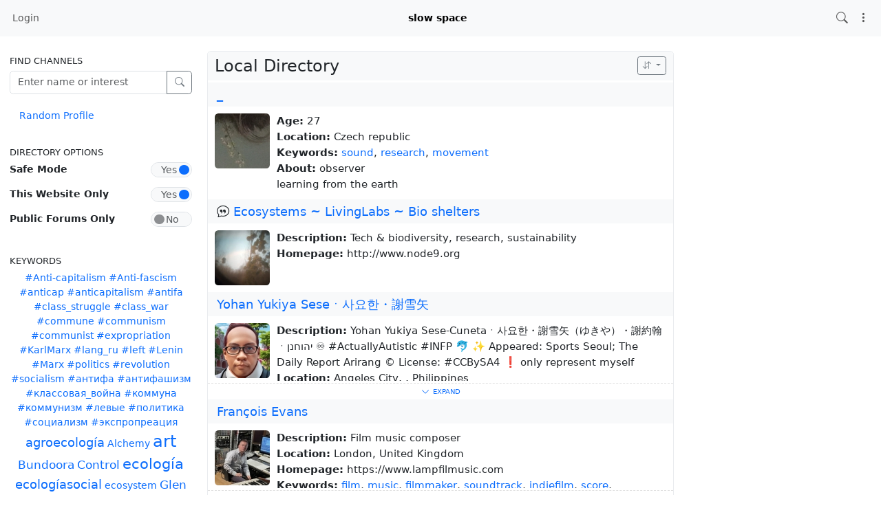

--- FILE ---
content_type: text/html; charset=utf-8
request_url: https://node9.org/directory/f=&keywords=litt%C3%A9rature
body_size: 76972
content:
<!DOCTYPE html >
<html prefix="og: http://ogp.me/ns#" data-bs-theme="light">
<head>
  <title>node9</title>
  <script>var baseurl="https://node9.org";</script>
  <meta http-equiv="Content-Type" content="text/html;charset=utf-8" />
<base href="https://node9.org/" />
<meta name="viewport" content="width=device-width, height=device-height, initial-scale=1, user-scalable=0" />

<meta name="application-name" content="hubzilla" />
<meta name="generator" content="hubzilla" />
<meta name="theme-color" content="rgb(248, 249, 250)" />

<link rel="stylesheet" href="https://node9.org/addon/b2tbtn/view/css/b2tbtn.css?v=10.2.3" type="text/css" media="screen">
<link rel="stylesheet" href="https://node9.org/library/jRange/jquery.range.css?v=10.2.3" type="text/css" media="screen">
<link rel="stylesheet" href="https://node9.org/view/css/conversation.css?v=10.2.3" type="text/css" media="screen">
<link rel="stylesheet" href="https://node9.org/view/css/widgets.css?v=10.2.3" type="text/css" media="screen">
<link rel="stylesheet" href="https://node9.org/view/css/colorbox.css?v=10.2.3" type="text/css" media="screen">
<link rel="stylesheet" href="https://node9.org/library/justifiedGallery/justifiedGallery.min.css?v=10.2.3" type="text/css" media="screen">
<link rel="stylesheet" href="https://node9.org/library/datetimepicker/jquery.datetimepicker.css?v=10.2.3" type="text/css" media="screen">
<link rel="stylesheet" href="https://node9.org/vendor/twbs/bootstrap-icons/font/bootstrap-icons.min.css?v=10.2.3" type="text/css" media="screen">
<link rel="stylesheet" href="https://node9.org/library/bootstrap-tagsinput/bootstrap-tagsinput.css?v=10.2.3" type="text/css" media="screen">
<link rel="stylesheet" href="https://node9.org/library/bootstrap-colorpicker/dist/css/bootstrap-colorpicker.min.css?v=10.2.3" type="text/css" media="screen">
<link rel="stylesheet" href="https://node9.org/addon/hsse/sceditor/minified/themes/default.min.css?v=10.2.3" type="text/css" media="screen">
<link rel="stylesheet" href="https://node9.org/addon/hsse/view/css/theme_override.css?v=10.2.3" type="text/css" media="screen">
<link rel="stylesheet" href="https://node9.org/view/css/default.css?v=10.2.3" type="text/css" media="screen">
<link rel="stylesheet" href="https://node9.org/view/css/mod_directory.css?v=10.2.3" type="text/css" media="screen">
<link rel="stylesheet" href="https://node9.org/view/theme/redbasic/php/style.css?v=10.2.3" type="text/css" media="screen">

<script>

	var aStr = {

		'delitem'     : "Delete this item?",
		'itemdel'     : "Item deleted",
		'comment'     : "Comment",
		'showmore'    : "show all",
		'showfewer'   : "show less",
		'divgrowmore' : "expand",
		'divgrowless' : "collapse",
		'pwshort'     : "Password too short",
		'pwnomatch'   : "Passwords do not match",
		'everybody'   : "everybody",
		'passphrase'  : "Secret Passphrase",
		'passhint'    : "Passphrase hint",
		'permschange' : "Notice: Permissions have changed but have not yet been submitted.",
		'closeAll'    : "close all",
		'nothingnew'  : "Nothing new here",
		'rating_desc' : "Rate This Channel (this is public)",
		'rating_val'  : "Rating",
		'rating_text' : "Describe (optional)",
		'submit'      : "Submit",
		'linkurl'     : "Please enter a link URL",
		'leavethispage' : "Unsaved changes. Are you sure you wish to leave this page?",
		'location'    : "Location",
		'lovely'      : "lovely",
		'wonderful'   : "wonderful",
		'fantastic'   : "fantastic",
		'great'       : "great",
		'nick_invld1' : "Your chosen nickname was either already taken or not valid. Please use our suggestion (",
		'nick_invld2' : ") or enter a new one.",
		'nick_valid'  : "Thank you, this nickname is valid.",
		'name_empty'  : "A channel name is required.",
		'name_ok1'    : "This is a ",
		'name_ok2'    : " channel name",
		'to_reply'    : "Back to reply",
		'pinned'      : "Pinned",
		'pin_item'    : "Pin to the top",
		'unpin_item'  : "Unpin from the top",

		'monthNames' : [ "January","February","March","April","May","June","July","August","September","October","November","December" ],
		'monthNamesShort' : [ "Jan","Feb","Mar","Apr","May","Jun","Jul","Aug","Sep","Oct","Nov","Dec" ],
		'dayNames' : ["Sunday","Monday","Tuesday","Wednesday","Thursday","Friday","Saturday"],
		'dayNamesShort' : ["Sun","Mon","Tue","Wed","Thu","Fri","Sat"],
		'today' : "today",
		'month' : "month",
		'week' : "week",
		'day' : "day",
		'allday' : "All day",

		// mod cloud
		'download_info' : "Please stand by while your download is being prepared.",

		// mod register
		'email_not_valid' : "Email address not valid",
		'email_required' : "Required"

	};

</script>


<script src="https://node9.org/view/js/jquery.js?v=10.2.3"></script>
<script src="https://node9.org/library/datetimepicker/jquery.datetimepicker.js?v=10.2.3"></script>
<script src="https://node9.org/library/justifiedGallery/jquery.justifiedGallery.min.js?v=10.2.3"></script>
<script src="https://node9.org/library/sprintf.js/dist/sprintf.min.js?v=10.2.3"></script>
<script src="https://node9.org/library/textcomplete/textcomplete.min.js?v=10.2.3"></script>
<script src="https://node9.org/view/js/autocomplete.js?v=10.2.3"></script>
<script src="https://node9.org/library/readmore.js/readmore.js?v=10.2.3"></script>
<script src="https://node9.org/library/sjcl/sjcl.js?v=10.2.3"></script>
<script src="https://node9.org/library/sodium-plus/dist/sodium-plus.min.js?v=10.2.3"></script>
<script src="https://node9.org/view/js/acl.js?v=10.2.3"></script>
<script src="https://node9.org/view/js/webtoolkit.base64.js?v=10.2.3"></script>
<script src="https://node9.org/view/js/crypto.js?v=10.2.3"></script>
<script src="https://node9.org/library/jRange/jquery.range.js?v=10.2.3"></script>
<script src="https://node9.org/library/colorbox/jquery.colorbox-min.js?v=10.2.3"></script>
<script src="https://node9.org/library/jquery.AreYouSure/jquery.are-you-sure.js?v=10.2.3"></script>
<script src="https://node9.org/library/tableofcontents/jquery.toc.js?v=10.2.3"></script>
<script src="https://node9.org/library/Sortable/Sortable.min.js?v=10.2.3"></script>
<script src="https://node9.org/vendor/twbs/bootstrap/dist/js/bootstrap.bundle.min.js?v=10.2.3"></script>
<script src="https://node9.org/library/bootbox/bootbox.min.js?v=10.2.3"></script>
<script src="https://node9.org/library/bootstrap-tagsinput/bootstrap-tagsinput.js?v=10.2.3"></script>
<script src="https://node9.org/library/bootstrap-colorpicker/dist/js/bootstrap-colorpicker.js?v=10.2.3"></script>
<script src="https://node9.org/addon/hsse/sceditor/minified/sceditor.min.js?v=10.2.3"></script>
<script src="https://node9.org/addon/hsse/sceditor/minified/icons/monocons.js?v=10.2.3"></script>
<script src="https://node9.org/addon/hsse/sceditor/minified/formats/bbcode.js?v=10.2.3"></script>
<script src="https://node9.org/view/theme/redbasic/js/redbasic.js?v=10.2.3"></script>
<script src="https://node9.org/view/js/mod_directory.js?v=10.2.3"></script>

<link rel="manifest" href="/manifest.json" />
<link rel="shortcut icon" href="https://node9.org/images/hz-32.png" />
<link rel="apple-touch-icon" href="/images/app/hz-192.png" />
<link rel="EditURI" type="application/rsd+xml" href="https://node9.org/rsd.xml" />


<script>
	var lang = 'en';
	var updateInterval = 80000;
	var sse_enabled = 0;
	var localUser = false;
	var zid = null;
	var justifiedGalleryActive = false;
		var channelId = false;	var preloadImages = 0;
	var auto_save_draft = true;
	var module = 'directory';</script>



<script>$(document).ready(function() { $("#nav-search-text").search_autocomplete('https://node9.org/acl');});</script><script type="text/javascript" src="https://node9.org/addon/openstreetmap/openstreetmap.js"></script>
<script src="https://node9.org/view/js/main.js?v=10.2.3"></script>
</head>
<body  >
		<header><div id="toast-container" class="vstack gap-3 m-3 position-fixed top-0 end-0"></div>
</header>
	<nav id="navbar-top" class="navbar navbar-expand-lg sticky-top bg-body-tertiary mb-4" >
	<div class="container-fluid flex-nowrap">
				<div class="navbar-text d-lg-none navbar-banner">slow space</div>
				<div class="navbar-toggler-right">
						<button id="expand-aside" type="button" class="d-lg-none navbar-toggler border-0">
				<i class="bi bi-arrow-right-circle generic-icons" id="expand-aside-icon"></i>
			</button>
						<button id="menu-btn" class="navbar-toggler border-0" type="button" data-bs-toggle="offcanvas" data-bs-target="#app-bin">
				<i class="bi bi-three-dots-vertical generic-icons"></i>
			</button>
		</div>
		<div class="collapse navbar-collapse justify-content-between" id="navbar-collapse-1">
			<ul class="navbar-nav">
								<li class="nav-item d-lg-flex">
										<a class="nav-link" href="#" title="Sign in" data-bs-toggle="modal" data-bs-target="#nav-login">
					Login
					</a>
									</li>
															</ul>

			<div class="navbar-text navbar-banner">slow space</div>

			<ul id="nav-right" class="navbar-nav">
				<li class="nav-item collapse clearfix" id="nav-search" data-bs-theme="light">
					<form class="form-inline" method="get" action="search" role="search">
						<input class="form-control form-control-sm mt-1 me-2" id="nav-search-text" type="text" value="" placeholder="@name, #tag, ?doc, content" name="search" title="Search site @name, !forum, #tag, ?docs, content" onclick="this.submit();" onblur="closeMenu('nav-search'); openMenu('nav-search-btn');"/>
					</form>
					<div id="nav-search-spinner" class="spinner-wrapper">
						<div class="spinner s"></div>
					</div>
				</li>
				<li class="nav-item" id="nav-search-btn">
					<a class="nav-link" href="#nav-search" title="Search site @name, !forum, #tag, ?docs, content" onclick="openMenu('nav-search'); closeMenu('nav-search-btn'); $('#nav-search-text').focus(); return false;"><i class="bi bi-search generic-icons"></i></a>
				</li>
																<li class="nav-item dropdown" id="app-menu">
					<a class="nav-link" href="#" data-bs-toggle="offcanvas" data-bs-target="#app-bin" aria-controls="app-bin"><i class="bi bi-three-dots-vertical generic-icons"></i></a>
				</li>
			</ul>
		</div>
			</div>
</nav>
<div class="offcanvas offcanvas-end" tabindex="-1" id="app-bin" aria-labelledby="app-bin-label">
	<div class="offcanvas-header">

				<div class="hstack gap-1 d-lg-none pt-1 pb-1">
						<a class="btn btn-primary btn-sm text-white" href="#" title="Sign in" data-bs-toggle="modal" data-bs-target="#nav-login">
				Login
			</a>
						
		</div>
		<div class="nav d-lg-flex w-100"></div>
				<div class="hstack gap-1">
						<button id="theme-switch" type="button" class="btn btn-outline-secondary border-0"><i id="theme-switch-icon" class="bi bi-moon"></i></button>
						<button type="button" class="btn-close text-reset" data-bs-dismiss="offcanvas" aria-label="Close"></button>
		</div>

	</div>
	<div class="offcanvas-body">
								<div class="text-uppercase text-muted nav-link">
			System Apps
		</div>
		<div class="nav nav-pills flex-column">
							<a class="nav-link active" href="https://node9.org/directory" data-papp="eyJ2ZXJzaW9uIjoiNCIsInVybCI6IiRiYXNldXJsXC9kaXJlY3RvcnksICRiYXNldXJsXC9z
ZXR0aW5nc1wvZGlyZWN0b3J5IiwibmFtZSI6IkRpcmVjdG9yeSIsInBob3RvIjoiaWNvbjpk
aWFncmFtLTMiLCJjYXRlZ29yaWVzIjoibmF2X2ZlYXR1cmVkX2FwcCwgTmV0d29ya2luZyIs
ImRlc2MiOiJNZW1iZXJzIGRpcmVjdG9yeSBvZiB0aGUgWm90IG5ldHdvcmsuIiwidHlwZSI6
InN5c3RlbSIsInBsdWdpbiI6IiIsImFjdGl2ZSI6dHJ1ZX0=
" data-icon="diagram-3" data-url="https://node9.org/directory" data-name="Directory"><i class="generic-icons-nav bi bi-diagram-3"></i>Directory</a>

							<a class="nav-link" href="https://node9.org/help" data-papp="eyJ2ZXJzaW9uIjoiNCIsInVybCI6IiRiYXNldXJsXC9oZWxwIiwibmFtZSI6IkhlbHAiLCJw
aG90byI6Imljb246cXVlc3Rpb24tbGciLCJjYXRlZ29yaWVzIjoibmF2X2ZlYXR1cmVkX2Fw
cCwgU3lzdGVtIiwiZGVzYyI6IlRoZSBIdWJ6aWxsYSBoZWxwIHBhZ2VzLiIsInR5cGUiOiJz
eXN0ZW0iLCJwbHVnaW4iOiIifQ==
" data-icon="question-lg" data-url="https://node9.org/help" data-name="Help"><i class="generic-icons-nav bi bi-question-lg"></i>Help</a>

							<a class="nav-link" href="https://node9.org/lang" data-papp="eyJ2ZXJzaW9uIjoiNCIsInVybCI6IiRiYXNldXJsXC9sYW5nIiwibmFtZSI6Ikxhbmd1YWdl
IiwicGhvdG8iOiJpY29uOnRyYW5zbGF0ZSIsImNhdGVnb3JpZXMiOiJTeXN0ZW0iLCJkZXNj
IjoiQSBzaW1wbGUgbGFuZ3VhZ2Ugc2VsZWN0b3IuIiwidHlwZSI6InN5c3RlbSIsInBsdWdp
biI6IiJ9
" data-icon="translate" data-url="https://node9.org/lang" data-name="Language"><i class="generic-icons-nav bi bi-translate"></i>Language</a>

							<a class="nav-link" href="https://node9.org/randprof" data-papp="eyJ2ZXJzaW9uIjoiNCIsInVybCI6IiRiYXNldXJsXC9yYW5kcHJvZiIsIm5hbWUiOiJSYW5k
b20gQ2hhbm5lbCIsInRhcmdldCI6InJhbmRwcm9mIiwicGhvdG8iOiJpY29uOnNodWZmbGUi
LCJjYXRlZ29yaWVzIjoiTmV0d29ya2luZyIsImRlc2MiOiJWaXNpdCBhIHJhbmRvbSBjaGFu
bmVsIGluIHRoZSBuZXR3b3JrLiIsInR5cGUiOiJzeXN0ZW0iLCJwbHVnaW4iOiIifQ==
" data-icon="shuffle" data-url="https://node9.org/randprof" data-name="Random Channel"><i class="generic-icons-nav bi bi-shuffle"></i>Random Channel</a>

							<a class="nav-link" href="https://framagit.org/hubzilla/core/issues" data-papp="eyJ2ZXJzaW9uIjoiMyIsInVybCI6Imh0dHBzOlwvXC9mcmFtYWdpdC5vcmdcL2h1YnppbGxh
XC9jb3JlXC9pc3N1ZXMiLCJuYW1lIjoiUmVwb3J0IEJ1ZyIsInBob3RvIjoiaWNvbjpidWci
LCJjYXRlZ29yaWVzIjoiU3lzdGVtIiwiZGVzYyI6IlByb3ZpZGVzIGEgbGluayB0byB0aGUg
SHViemlsbGEgYnVnIHRyYWNrZXIuIiwidHlwZSI6InN5c3RlbSIsInBsdWdpbiI6IiJ9
" data-icon="bug" data-url="https://framagit.org/hubzilla/core/issues" data-name="Report Bug"><i class="generic-icons-nav bi bi-bug"></i>Report Bug</a>

							<a class="nav-link" href="https://node9.org/search" data-papp="eyJ2ZXJzaW9uIjoiMyIsInVybCI6IiRiYXNldXJsXC9zZWFyY2giLCJuYW1lIjoiU2VhcmNo
IiwicGhvdG8iOiJpY29uOnNlYXJjaCIsImRlc2MiOiJBIHNlcGFyYXRlIHNlYXJjaCBhcHAg
dG8gbG9vayB1cCBjb250ZW50LCBjaGFubmVscywgdGFncywgZG9jdW1lbnRhdGlvbiBvciBy
ZW1vdGUgY29udGVudCBkZXBlbmRpbmcgb24gdGhlIHNlYXJjaCBzdHJpbmcgcHJlZml4LiIs
InR5cGUiOiJzeXN0ZW0iLCJwbHVnaW4iOiIifQ==
" data-icon="search" data-url="https://node9.org/search" data-name="Search"><i class="generic-icons-nav bi bi-search"></i>Search</a>

							<a class="nav-link" href="https://node9.org/donate" data-papp="eyJ1cmwiOiIkYmFzZXVybFwvZG9uYXRlIiwibmFtZSI6IlN1cHBvcnQgSHViemlsbGEiLCJw
aG90byI6IiRiYXNldXJsXC9hZGRvblwvZG9uYXRlXC9kb25hdGUucG5nIiwidHlwZSI6InN5
c3RlbSIsInBsdWdpbiI6ImRvbmF0ZSJ9
" data-icon="" data-url="https://node9.org/donate" data-name="Support Hubzilla"><img src="https://node9.org/addon/donate/donate.png" width="16" height="16" style="margin-right:9px;"/>Support Hubzilla</a>

					</div>
			</div>
</div>
	<main>
		<div class="content">
			<div class="columns">
				<aside id="region_1" class="d-none d-lg-block"><div class="aside_spacer_top_left"></div><div class="aside_spacer_left"><div id="left_aside_wrapper" class="aside_wrapper">
<div id="peoplefind-sidebar" class="widget">
	<h3>Find Channels</h3>
	<form action="directory" method="post" />
		<div class="input-group mb-3">
			<input class="form-control" type="text" name="search" title="Examples: Robert Morgenstein, Fishing" placeholder="Enter name or interest" />
			<button class="btn btn-outline-secondary" type="submit" name="submit"><i class="bi bi-search"></i></button>
		</div>
	</form>
	<ul class="nav nav-pills flex-column">
						<li class="nav-item"><a class="nav-link" href="randprof" >Random Profile</a></li>
			</ul>
</div>

<div class="widget" id="dir_sort_links">
<h3>Directory Options</h3>

	<div id="safemode_container" class="clearfix onoffswitch checkbox mb-3">
		<label for="id_safemode">Safe Mode</label>
		<div class="float-end"><input type="checkbox" name="safemode" id="id_safemode" value="1" checked="checked"  onchange='window.location.href="directory?f=&safe="+(this.checked ? 1 : 0)' /><label class="switchlabel" for='id_safemode'> <span class="onoffswitch-inner" data-on='Yes' data-off='No'></span><span class="onoffswitch-switch"></span></label></div>
		<small class="form-text text-muted"></small>
	</div>
	<div id="globaldir_container" class="clearfix onoffswitch checkbox mb-3">
		<label for="id_globaldir">This Website Only</label>
		<div class="float-end"><input type="checkbox" name="globaldir" id="id_globaldir" value="1" checked="checked"  onchange='window.location.href="directory?f=&global="+(this.checked ? 0 : 1)' /><label class="switchlabel" for='id_globaldir'> <span class="onoffswitch-inner" data-on='Yes' data-off='No'></span><span class="onoffswitch-switch"></span></label></div>
		<small class="form-text text-muted"></small>
	</div>
	<div id="pubforums_container" class="clearfix onoffswitch checkbox mb-3">
		<label for="id_pubforums">Public Forums Only</label>
		<div class="float-end"><input type="checkbox" name="pubforums" id="id_pubforums" value="1"   onchange='window.location.href="directory?f=&pubforums="+(this.checked ? 1 : 0)' /><label class="switchlabel" for='id_pubforums'> <span class="onoffswitch-inner" data-on='Yes' data-off='No'></span><span class="onoffswitch-switch"></span></label></div>
		<small class="form-text text-muted"></small>
	</div>

</div>

<div class="dirtagblock widget"><h3>Keywords</h3><div class="tags" align="center"><a href="https://node9.org/directory/?f=&keywords=%23Anti-capitalism" class="tag2" rel="nofollow" >#Anti-capitalism</a> 
<a href="https://node9.org/directory/?f=&keywords=%23Anti-fascism" class="tag2" rel="nofollow" >#Anti-fascism</a> 
<a href="https://node9.org/directory/?f=&keywords=%23anticap" class="tag2" rel="nofollow" >#anticap</a> 
<a href="https://node9.org/directory/?f=&keywords=%23anticapitalism" class="tag2" rel="nofollow" >#anticapitalism</a> 
<a href="https://node9.org/directory/?f=&keywords=%23antifa" class="tag2" rel="nofollow" >#antifa</a> 
<a href="https://node9.org/directory/?f=&keywords=%23class_struggle" class="tag2" rel="nofollow" >#class_struggle</a> 
<a href="https://node9.org/directory/?f=&keywords=%23class_war" class="tag2" rel="nofollow" >#class_war</a> 
<a href="https://node9.org/directory/?f=&keywords=%23commune" class="tag2" rel="nofollow" >#commune</a> 
<a href="https://node9.org/directory/?f=&keywords=%23communism" class="tag2" rel="nofollow" >#communism</a> 
<a href="https://node9.org/directory/?f=&keywords=%23communist" class="tag2" rel="nofollow" >#communist</a> 
<a href="https://node9.org/directory/?f=&keywords=%23expropriation" class="tag2" rel="nofollow" >#expropriation</a> 
<a href="https://node9.org/directory/?f=&keywords=%23KarlMarx" class="tag2" rel="nofollow" >#KarlMarx</a> 
<a href="https://node9.org/directory/?f=&keywords=%23lang_ru" class="tag2" rel="nofollow" >#lang_ru</a> 
<a href="https://node9.org/directory/?f=&keywords=%23left" class="tag2" rel="nofollow" >#left</a> 
<a href="https://node9.org/directory/?f=&keywords=%23Lenin" class="tag2" rel="nofollow" >#Lenin</a> 
<a href="https://node9.org/directory/?f=&keywords=%23Marx" class="tag2" rel="nofollow" >#Marx</a> 
<a href="https://node9.org/directory/?f=&keywords=%23politics" class="tag2" rel="nofollow" >#politics</a> 
<a href="https://node9.org/directory/?f=&keywords=%23revolution" class="tag2" rel="nofollow" >#revolution</a> 
<a href="https://node9.org/directory/?f=&keywords=%23socialism" class="tag2" rel="nofollow" >#socialism</a> 
<a href="https://node9.org/directory/?f=&keywords=%23%D0%B0%D0%BD%D1%82%D0%B8%D1%84%D0%B0" class="tag2" rel="nofollow" >#антифа</a> 
<a href="https://node9.org/directory/?f=&keywords=%23%D0%B0%D0%BD%D1%82%D0%B8%D1%84%D0%B0%D1%88%D0%B8%D0%B7%D0%BC" class="tag2" rel="nofollow" >#антифашизм</a> 
<a href="https://node9.org/directory/?f=&keywords=%23%D0%BA%D0%BB%D0%B0%D1%81%D1%81%D0%BE%D0%B2%D0%B0%D1%8F_%D0%B2%D0%BE%D0%B9%D0%BD%D0%B0" class="tag2" rel="nofollow" >#классовая_война</a> 
<a href="https://node9.org/directory/?f=&keywords=%23%D0%BA%D0%BE%D0%BC%D0%BC%D1%83%D0%BD%D0%B0" class="tag2" rel="nofollow" >#коммуна</a> 
<a href="https://node9.org/directory/?f=&keywords=%23%D0%BA%D0%BE%D0%BC%D0%BC%D1%83%D0%BD%D0%B8%D0%B7%D0%BC" class="tag2" rel="nofollow" >#коммунизм</a> 
<a href="https://node9.org/directory/?f=&keywords=%23%D0%BB%D0%B5%D0%B2%D1%8B%D0%B5" class="tag2" rel="nofollow" >#левые</a> 
<a href="https://node9.org/directory/?f=&keywords=%23%D0%BF%D0%BE%D0%BB%D0%B8%D1%82%D0%B8%D0%BA%D0%B0" class="tag2" rel="nofollow" >#политика</a> 
<a href="https://node9.org/directory/?f=&keywords=%23%D1%81%D0%BE%D1%86%D0%B8%D0%B0%D0%BB%D0%B8%D0%B7%D0%BC" class="tag2" rel="nofollow" >#социализм</a> 
<a href="https://node9.org/directory/?f=&keywords=%23%D1%8D%D0%BA%D1%81%D0%BF%D1%80%D0%BE%D0%BF%D1%80%D0%B5%D0%B0%D1%86%D0%B8%D1%8F" class="tag2" rel="nofollow" >#экспропреация</a> 
<a href="https://node9.org/directory/?f=&keywords=agroecolog%C3%ADa" class="tag5" rel="nofollow" >agroecología</a> 
<a href="https://node9.org/directory/?f=&keywords=Alchemy" class="tag2" rel="nofollow" >Alchemy</a> 
<a href="https://node9.org/directory/?f=&keywords=art" class="tag9" rel="nofollow" >art</a> 
<a href="https://node9.org/directory/?f=&keywords=Bundoora" class="tag4" rel="nofollow" >Bundoora</a> 
<a href="https://node9.org/directory/?f=&keywords=Control" class="tag4" rel="nofollow" >Control</a> 
<a href="https://node9.org/directory/?f=&keywords=ecolog%C3%ADa" class="tag7" rel="nofollow" >ecología</a> 
<a href="https://node9.org/directory/?f=&keywords=ecolog%C3%ADasocial" class="tag5" rel="nofollow" >ecologíasocial</a> 
<a href="https://node9.org/directory/?f=&keywords=ecosystem" class="tag2" rel="nofollow" >ecosystem</a> 
<a href="https://node9.org/directory/?f=&keywords=Glen" class="tag4" rel="nofollow" >Glen</a> 
<a href="https://node9.org/directory/?f=&keywords=history" class="tag1" rel="nofollow" >history</a> 
<a href="https://node9.org/directory/?f=&keywords=linux" class="tag4" rel="nofollow" >linux</a> 
<a href="https://node9.org/directory/?f=&keywords=livinglab" class="tag2" rel="nofollow" >livinglab</a> 
<a href="https://node9.org/directory/?f=&keywords=media" class="tag3" rel="nofollow" >media</a> 
<a href="https://node9.org/directory/?f=&keywords=of" class="tag2" rel="nofollow" >of</a> 
<a href="https://node9.org/directory/?f=&keywords=Past" class="tag2" rel="nofollow" >Past</a> 
<a href="https://node9.org/directory/?f=&keywords=Pest" class="tag4" rel="nofollow" >Pest</a> 
<a href="https://node9.org/directory/?f=&keywords=politica" class="tag4" rel="nofollow" >politica</a> 
<a href="https://node9.org/directory/?f=&keywords=sustainability" class="tag3" rel="nofollow" >sustainability</a> 
<a href="https://node9.org/directory/?f=&keywords=technology" class="tag2" rel="nofollow" >technology</a> 
<a href="https://node9.org/directory/?f=&keywords=Waverley" class="tag3" rel="nofollow" >Waverley</a> 
<a href="https://node9.org/directory/?f=&keywords=weaving" class="tag2" rel="nofollow" >weaving</a> 
<a href="https://node9.org/directory/?f=&keywords=%D0%92%D1%8B%D0%B6%D0%B8%D0%B2%D0%B0%D0%BD%D0%B8%D0%B5" class="tag4" rel="nofollow" >Выживание</a> 
</div></div>
</div></div></aside>
				<section id="region_2">
<script> var page_query = '%2Fdirectory%2Ff%3D%26keywords%3Dlitt%C3%A9rature'; var extra_args = '' ; divmore_height = 94;  </script><div class="generic-content-wrapper">
	<div class="section-title-wrapper clearfix">
		<div class="btn-group float-end">
			<button type="button" class="btn btn-outline-secondary btn-sm dropdown-toggle" data-bs-toggle="dropdown" aria-haspopup="true" aria-expanded="false" title="Sort options">
				<i class="bi bi-arrow-down-up"></i>
			</button>
			<div class="dropdown-menu dropdown-menu-end">
				<a class="dropdown-item" href="directory?f=&order=date">Newest to Oldest</a>
				<a class="dropdown-item" href="directory?f=&order=normal">Alphabetic</a>
				<a class="dropdown-item" href="directory?f=&order=reversedate">Oldest to Newest</a>
				<a class="dropdown-item" href="directory?f=&order=reverse">Reverse Alphabetic</a>
			</div>
		</div>
		<h2>Local Directory</h2>
	</div>
			<div class="directory-item safe" id="directory-item--UfYZogz6iBwAdknjdzTHkAhonOjb4zhAuP21kWN15N7tiuo2Ha1YHqDHFTFyGsgPB3kx8RRgAIEtn6te_6vmA" >
	<div class="section-subtitle-wrapper clearfix">
		<div class="directory-actions float-end">
														</div>
		<h3><a href='https://node9.org/chanview?f=&url=https%3A%2F%2Fnode9.org%2Fchannel%2Famibreathingenough' >_</a></h3>
	</div>
	<div class="section-content-tools-wrapper directory-collapse">
		<div class="contact-photo-wrapper" id="directory-photo-wrapper--UfYZogz6iBwAdknjdzTHkAhonOjb4zhAuP21kWN15N7tiuo2Ha1YHqDHFTFyGsgPB3kx8RRgAIEtn6te_6vmA" >
			<div class="contact-photo" id="directory-photo--UfYZogz6iBwAdknjdzTHkAhonOjb4zhAuP21kWN15N7tiuo2Ha1YHqDHFTFyGsgPB3kx8RRgAIEtn6te_6vmA" >
				<a href="https://node9.org/chanview?f=&url=https%3A%2F%2Fnode9.org%2Fchannel%2Famibreathingenough" class="directory-profile-link" id="directory-profile-link--UfYZogz6iBwAdknjdzTHkAhonOjb4zhAuP21kWN15N7tiuo2Ha1YHqDHFTFyGsgPB3kx8RRgAIEtn6te_6vmA" >
					<img class="directory-photo-img" src="https://hub.netzgemeinde.eu/photo/aa81524e-2ff6-4110-bbd5-3d0dfccf9d13-5" alt="_" title="_" loading="lazy"/>
				</a>
			</div>
		</div>
		<div class="contact-info">
			
			
						<div class="contact-info-element">
				<span class="contact-info-label">Age:</span> 27
			</div>
			
						<div class="contact-info-element">
				<span class="contact-info-label">Location:</span> Czech republic
			</div>
			
			
			
						<div class="contact-info-element">
				<span class="contact-info-label">Keywords: </span> <a href="https://node9.org/directory/f=&keywords=sound">sound</a>, <a href="https://node9.org/directory/f=&keywords=research">research</a>, <a href="https://node9.org/directory/f=&keywords=movement">movement</a>
			</div>
			
						<div class="contact-info-element">
				<span class="contact-info-label">About:</span> observer<br />learning from the earth
			</div>
					</div>
	</div>
</div>
			<div class="directory-item safe" id="directory-item-hyPQMWQNjxQhxlVP5fRqrOVZRzkwt_hy3KgJa_D-IckbGDfRUdkwtckwvFv4aKvKfwiE5EO8Cj4xO9ecDZy8Iw" >
	<div class="section-subtitle-wrapper clearfix">
		<div class="directory-actions float-end">
														</div>
		<h3><i class="bi bi-chat-quote" title="Public Forum: @livinglabs+"></i>&nbsp;<a href='https://node9.org/chanview?f=&url=https%3A%2F%2Fnode9.org%2Fchannel%2Flivinglabs' >Ecosystems ~ LivingLabs ~ Bio shelters</a></h3>
	</div>
	<div class="section-content-tools-wrapper directory-collapse">
		<div class="contact-photo-wrapper" id="directory-photo-wrapper-hyPQMWQNjxQhxlVP5fRqrOVZRzkwt_hy3KgJa_D-IckbGDfRUdkwtckwvFv4aKvKfwiE5EO8Cj4xO9ecDZy8Iw" >
			<div class="contact-photo" id="directory-photo-hyPQMWQNjxQhxlVP5fRqrOVZRzkwt_hy3KgJa_D-IckbGDfRUdkwtckwvFv4aKvKfwiE5EO8Cj4xO9ecDZy8Iw" >
				<a href="https://node9.org/chanview?f=&url=https%3A%2F%2Fnode9.org%2Fchannel%2Flivinglabs" class="directory-profile-link" id="directory-profile-link-hyPQMWQNjxQhxlVP5fRqrOVZRzkwt_hy3KgJa_D-IckbGDfRUdkwtckwvFv4aKvKfwiE5EO8Cj4xO9ecDZy8Iw" >
					<img class="directory-photo-img" src="https://hub.netzgemeinde.eu/photo/b1143a94-1e6c-4887-93f0-19c5de4f76af-5" alt="Ecosystems ~ LivingLabs ~ Bio shelters" title="Ecosystems ~ LivingLabs ~ Bio shelters" loading="lazy"/>
				</a>
			</div>
		</div>
		<div class="contact-info">
			
						<div class="contact-info-element">
				<span class="contact-info-label">Description:</span> Tech &amp; biodiversity, research, sustainability<br />
			</div>
			
			
			
			
						<div class="contact-info-element">
				<span class="contact-info-label">Homepage: </span> http://www.node9.org
			</div>
			
			
					</div>
	</div>
</div>
			<div class="directory-item safe" id="directory-item-IxY-JcmEU_D3PpyezwfW_qAm3mGMB_LLRRg8ZTBQcnywjTwqDpE787PpTuw93ZEDKaBn1Uubm2v4F0zNNkEaeQ" >
	<div class="section-subtitle-wrapper clearfix">
		<div class="directory-actions float-end">
														</div>
		<h3><a href='https://node9.org/chanview?f=&url=https%3A%2F%2Fzotum.net%2Fchannel%2Fyouronlyone' >Yohan Yukiya Seseㆍ사요한・謝雪矢</a></h3>
	</div>
	<div class="section-content-tools-wrapper directory-collapse">
		<div class="contact-photo-wrapper" id="directory-photo-wrapper-IxY-JcmEU_D3PpyezwfW_qAm3mGMB_LLRRg8ZTBQcnywjTwqDpE787PpTuw93ZEDKaBn1Uubm2v4F0zNNkEaeQ" >
			<div class="contact-photo" id="directory-photo-IxY-JcmEU_D3PpyezwfW_qAm3mGMB_LLRRg8ZTBQcnywjTwqDpE787PpTuw93ZEDKaBn1Uubm2v4F0zNNkEaeQ" >
				<a href="https://node9.org/chanview?f=&url=https%3A%2F%2Fzotum.net%2Fchannel%2Fyouronlyone" class="directory-profile-link" id="directory-profile-link-IxY-JcmEU_D3PpyezwfW_qAm3mGMB_LLRRg8ZTBQcnywjTwqDpE787PpTuw93ZEDKaBn1Uubm2v4F0zNNkEaeQ" >
					<img class="directory-photo-img" src="https://hub.netzgemeinde.eu/photo/58ae8781-06d0-40c4-99d0-e712142a457b-5" alt="Yohan Yukiya Seseㆍ사요한・謝雪矢" title="Yohan Yukiya Seseㆍ사요한・謝雪矢" loading="lazy"/>
				</a>
			</div>
		</div>
		<div class="contact-info">
			
						<div class="contact-info-element">
				<span class="contact-info-label">Description:</span> Yohan Yukiya Sese-Cunetaㆍ사요한・謝雪矢（ゆきや）・謝約翰ㆍיהוחנן  ♾️ #ActuallyAutistic #INFP 🐬 ✨ Appeared: Sports Seoul; The Daily Report Arirang  ©️ License: #CCBySA4 ❗ only represent myself<br />
			</div>
			
			
						<div class="contact-info-element">
				<span class="contact-info-label">Location:</span> Angeles City, , Philippines
			</div>
			
						<div class="contact-info-element">
				<span class="contact-info-label">Hometown:</span> Makati City
			</div>
			
						<div class="contact-info-element">
				<span class="contact-info-label">Homepage: </span> https://im.youronly.one
			</div>
			
						<div class="contact-info-element">
				<span class="contact-info-label">Keywords: </span> <a href="https://node9.org/directory/f=&keywords=Autistic">Autistic</a>, <a href="https://node9.org/directory/f=&keywords=Xennial">Xennial</a>, <a href="https://node9.org/directory/f=&keywords=INFP">INFP</a>, <a href="https://node9.org/directory/f=&keywords=FreeCulture">FreeCulture</a>, <a href="https://node9.org/directory/f=&keywords=Privacy">Privacy</a>, <a href="https://node9.org/directory/f=&keywords=Writer">Writer</a>, <a href="https://node9.org/directory/f=&keywords=WebDev">WebDev</a>, <a href="https://node9.org/directory/f=&keywords=Blogger">Blogger</a>, <a href="https://node9.org/directory/f=&keywords=OpenKnowledge">OpenKnowledge</a>, <a href="https://node9.org/directory/f=&keywords=Philippines">Philippines</a>, <a href="https://node9.org/directory/f=&keywords=Filipino">Filipino</a>, <a href="https://node9.org/directory/f=&keywords=Runner">Runner</a>, <a href="https://node9.org/directory/f=&keywords=Ppop">Ppop</a>
			</div>
			
						<div class="contact-info-element">
				<span class="contact-info-label">About:</span> Yohan Yukiya Sese-Cunetaㆍ사요한・謝雪矢（ゆきや）・謝約翰ㆍיהוחנן<br /><br />♾️ #ActuallyAutistic #INFP 🐬<br />✨ Appeared: Sports Seoul; The Daily Report Arirang<br /><br />©️ License: #CCBySA4<br />❗ only represent myself<br /><br />🇵🇭 #Philippines<br />#Bibliophile #Writer #WebDev<br /><br />Interests<br />* #FreeCulture #OpenKnowledge<br />* #Kosher #Torah<br />* #Hiking #Archery #Running<br />* #Violin #Flute #Ppop #Kpop #Jpop #Cpop<br />* #Games #Anime #Pdrama #Kdrama #Jdrama #Cdrama<br /><br />🔏 https://youronly.one/p/verified/<br /><br />#YourOnlyOne #T2pub #fedi22
			</div>
					</div>
	</div>
</div>
			<div class="directory-item safe" id="directory-item-MXUhtU4YxJleofAz6pzn7X_DATHv7Np13hfY7_X2d8OzqUNo9Qr-JIIB4KhhUDFhUgj4KUGKaa_7PPQ0lTSA4A" >
	<div class="section-subtitle-wrapper clearfix">
		<div class="directory-actions float-end">
														</div>
		<h3><a href='https://node9.org/chanview?f=&url=https%3A%2F%2Fnode9.org%2Fchannel%2Flamp' >François Evans</a></h3>
	</div>
	<div class="section-content-tools-wrapper directory-collapse">
		<div class="contact-photo-wrapper" id="directory-photo-wrapper-MXUhtU4YxJleofAz6pzn7X_DATHv7Np13hfY7_X2d8OzqUNo9Qr-JIIB4KhhUDFhUgj4KUGKaa_7PPQ0lTSA4A" >
			<div class="contact-photo" id="directory-photo-MXUhtU4YxJleofAz6pzn7X_DATHv7Np13hfY7_X2d8OzqUNo9Qr-JIIB4KhhUDFhUgj4KUGKaa_7PPQ0lTSA4A" >
				<a href="https://node9.org/chanview?f=&url=https%3A%2F%2Fnode9.org%2Fchannel%2Flamp" class="directory-profile-link" id="directory-profile-link-MXUhtU4YxJleofAz6pzn7X_DATHv7Np13hfY7_X2d8OzqUNo9Qr-JIIB4KhhUDFhUgj4KUGKaa_7PPQ0lTSA4A" >
					<img class="directory-photo-img" src="https://hub.netzgemeinde.eu/photo/663d81a4-b3ce-4f2c-8af4-138d377f9881-5" alt="François Evans" title="François Evans" loading="lazy"/>
				</a>
			</div>
		</div>
		<div class="contact-info">
			
						<div class="contact-info-element">
				<span class="contact-info-label">Description:</span> Film music composer<br />
			</div>
			
			
						<div class="contact-info-element">
				<span class="contact-info-label">Location:</span> London, United Kingdom
			</div>
			
			
						<div class="contact-info-element">
				<span class="contact-info-label">Homepage: </span> https://www.lampfilmusic.com
			</div>
			
						<div class="contact-info-element">
				<span class="contact-info-label">Keywords: </span> <a href="https://node9.org/directory/f=&keywords=film">film</a>, <a href="https://node9.org/directory/f=&keywords=music">music</a>, <a href="https://node9.org/directory/f=&keywords=filmmaker">filmmaker</a>, <a href="https://node9.org/directory/f=&keywords=soundtrack">soundtrack</a>, <a href="https://node9.org/directory/f=&keywords=indiefilm">indiefilm</a>, <a href="https://node9.org/directory/f=&keywords=score">score</a>, <a href="https://node9.org/directory/f=&keywords=recording">recording</a>, <a href="https://node9.org/directory/f=&keywords=orchestra">orchestra</a>, <a href="https://node9.org/directory/f=&keywords=synthesizers">synthesizers</a>
			</div>
			
						<div class="contact-info-element">
				<span class="contact-info-label">About:</span> Film composer
			</div>
					</div>
	</div>
</div>
			<div class="directory-item safe" id="directory-item-SllodKai8cPY_giXJTLC-UJHvGeI4TGy0Q0KrVJM4wacvorIZUaR2blhV409IzBnuAj0F9X52d-JaDzGxx3VBA" >
	<div class="section-subtitle-wrapper clearfix">
		<div class="directory-actions float-end">
														</div>
		<h3><a href='https://node9.org/chanview?f=&url=https%3A%2F%2Fzotum.net%2Fchannel%2Fyangja' >量子 (Yangja)</a></h3>
	</div>
	<div class="section-content-tools-wrapper directory-collapse">
		<div class="contact-photo-wrapper" id="directory-photo-wrapper-SllodKai8cPY_giXJTLC-UJHvGeI4TGy0Q0KrVJM4wacvorIZUaR2blhV409IzBnuAj0F9X52d-JaDzGxx3VBA" >
			<div class="contact-photo" id="directory-photo-SllodKai8cPY_giXJTLC-UJHvGeI4TGy0Q0KrVJM4wacvorIZUaR2blhV409IzBnuAj0F9X52d-JaDzGxx3VBA" >
				<a href="https://node9.org/chanview?f=&url=https%3A%2F%2Fzotum.net%2Fchannel%2Fyangja" class="directory-profile-link" id="directory-profile-link-SllodKai8cPY_giXJTLC-UJHvGeI4TGy0Q0KrVJM4wacvorIZUaR2blhV409IzBnuAj0F9X52d-JaDzGxx3VBA" >
					<img class="directory-photo-img" src="https://hub.netzgemeinde.eu/photo/7e08b464-5496-40ac-8823-69b880eccff5-5" alt="量子 (Yangja)" title="量子 (Yangja)" loading="lazy"/>
				</a>
			</div>
		</div>
		<div class="contact-info">
			
						<div class="contact-info-element">
				<span class="contact-info-label">Description:</span> a pathfinder from another universe, from a different world than yours<br />
			</div>
			
			
			
			
			
						<div class="contact-info-element">
				<span class="contact-info-label">Keywords: </span> <a href="https://node9.org/directory/f=&keywords=fiction">fiction</a>, <a href="https://node9.org/directory/f=&keywords=pathfinder">pathfinder</a>, <a href="https://node9.org/directory/f=&keywords=traveller">traveller</a>, <a href="https://node9.org/directory/f=&keywords=multiverse">multiverse</a>, <a href="https://node9.org/directory/f=&keywords=kolverse">kolverse</a>, <a href="https://node9.org/directory/f=&keywords=spacetime">spacetime</a>, <a href="https://node9.org/directory/f=&keywords=kwwp">kwwp</a>, <a href="https://node9.org/directory/f=&keywords=CCBySA4">CCBySA4</a>
			</div>
			
						<div class="contact-info-element">
				<span class="contact-info-label">About:</span> I am a traveller. Not your regular traveller, I travel across worlds in the entire multiverse.<br /><br />The stories I tell are true stories or based on one, but is fiction on a different world, in a different universe.<br /><br />Do you want to believe?
			</div>
					</div>
	</div>
</div>
			<div class="directory-item safe" id="directory-item-6LS56BgKTvt7gU5tMrN5Ji11u9Wv1eJkgCcaMvm96aDxfcfi7MhvFLzj_O8ePjYCMj7ye7j6L6Bef6hCOmOhBg" >
	<div class="section-subtitle-wrapper clearfix">
		<div class="directory-actions float-end">
														</div>
		<h3><i class="bi bi-chat-quote" title="Public Forum: @node9+"></i>&nbsp;<a href='https://node9.org/chanview?f=&url=https%3A%2F%2Fnode9.org%2Fchannel%2Fnode9' >node9.org ;-) open culture ~ sustainable media</a></h3>
	</div>
	<div class="section-content-tools-wrapper directory-collapse">
		<div class="contact-photo-wrapper" id="directory-photo-wrapper-6LS56BgKTvt7gU5tMrN5Ji11u9Wv1eJkgCcaMvm96aDxfcfi7MhvFLzj_O8ePjYCMj7ye7j6L6Bef6hCOmOhBg" >
			<div class="contact-photo" id="directory-photo-6LS56BgKTvt7gU5tMrN5Ji11u9Wv1eJkgCcaMvm96aDxfcfi7MhvFLzj_O8ePjYCMj7ye7j6L6Bef6hCOmOhBg" >
				<a href="https://node9.org/chanview?f=&url=https%3A%2F%2Fnode9.org%2Fchannel%2Fnode9" class="directory-profile-link" id="directory-profile-link-6LS56BgKTvt7gU5tMrN5Ji11u9Wv1eJkgCcaMvm96aDxfcfi7MhvFLzj_O8ePjYCMj7ye7j6L6Bef6hCOmOhBg" >
					<img class="directory-photo-img" src="https://hub.netzgemeinde.eu/photo/49355db3-704d-45af-826a-d4b92e3a69c2-5" alt="node9.org ;-) open culture ~ sustainable media" title="node9.org ;-) open culture ~ sustainable media" loading="lazy"/>
				</a>
			</div>
		</div>
		<div class="contact-info">
			
						<div class="contact-info-element">
				<span class="contact-info-label">Description:</span> Social hub of node9.org gallery and open culture internet server. See more on homepage.<br />
			</div>
			
			
						<div class="contact-info-element">
				<span class="contact-info-label">Location:</span> Prague, , Czechia
			</div>
			
						<div class="contact-info-element">
				<span class="contact-info-label">Hometown:</span> Prague
			</div>
			
						<div class="contact-info-element">
				<span class="contact-info-label">Homepage: </span> http://www.node9.org
			</div>
			
						<div class="contact-info-element">
				<span class="contact-info-label">Keywords: </span> <a href="https://node9.org/directory/f=&keywords=art">art</a>, <a href="https://node9.org/directory/f=&keywords=research">research</a>
			</div>
			
					</div>
	</div>
</div>
			<div class="directory-item safe" id="directory-item-LBueC2Gjsh3VOmp2h5ErEPufUYtxKQhC0dHwknKoP3b616ga6MNYDCbNO3d8Eqn7YzVo8HNYkV0dtliwUYgj0Q" >
	<div class="section-subtitle-wrapper clearfix">
		<div class="directory-actions float-end">
														</div>
		<h3><a href='https://node9.org/chanview?f=&url=https%3A%2F%2Fnode9.org%2Fchannel%2Fjo' >Jo Alchin</a></h3>
	</div>
	<div class="section-content-tools-wrapper directory-collapse">
		<div class="contact-photo-wrapper" id="directory-photo-wrapper-LBueC2Gjsh3VOmp2h5ErEPufUYtxKQhC0dHwknKoP3b616ga6MNYDCbNO3d8Eqn7YzVo8HNYkV0dtliwUYgj0Q" >
			<div class="contact-photo" id="directory-photo-LBueC2Gjsh3VOmp2h5ErEPufUYtxKQhC0dHwknKoP3b616ga6MNYDCbNO3d8Eqn7YzVo8HNYkV0dtliwUYgj0Q" >
				<a href="https://node9.org/chanview?f=&url=https%3A%2F%2Fnode9.org%2Fchannel%2Fjo" class="directory-profile-link" id="directory-profile-link-LBueC2Gjsh3VOmp2h5ErEPufUYtxKQhC0dHwknKoP3b616ga6MNYDCbNO3d8Eqn7YzVo8HNYkV0dtliwUYgj0Q" >
					<img class="directory-photo-img" src="https://hub.netzgemeinde.eu/photo/39e17d03-22cc-455c-b51c-7b7730c15e48-5" alt="Jo Alchin" title="Jo Alchin" loading="lazy"/>
				</a>
			</div>
		</div>
		<div class="contact-info">
			
						<div class="contact-info-element">
				<span class="contact-info-label">Description:</span> She/They. 🏳️‍⚧️ Late 40s. Neurodivergent. Queer. Poly newbie. Cat mum of4. Living on Cabrogal land.<br />
			</div>
			
			
						<div class="contact-info-element">
				<span class="contact-info-label">Location:</span> Australia
			</div>
			
			
			
						<div class="contact-info-element">
				<span class="contact-info-label">Keywords: </span> <a href="https://node9.org/directory/f=&keywords=Trans">Trans</a>, <a href="https://node9.org/directory/f=&keywords=MentalHealth">MentalHealth</a>, <a href="https://node9.org/directory/f=&keywords=Chroniclliness">Chroniclliness</a>, <a href="https://node9.org/directory/f=&keywords=ADHD">ADHD</a>, <a href="https://node9.org/directory/f=&keywords=Exvangelical">Exvangelical</a>
			</div>
			
						<div class="contact-info-element">
				<span class="contact-info-label">About:</span> She/They. 🏳️‍⚧️ Late 40s. Neurodivergent. Queer. Poly newbie. Cat mum of4. Living on Cabrogal land. Always was, always will be Aboriginal land.&nbsp;&nbsp;#MentalHealth #Chroniclliness #ADHD #Exvangelical #Trans 🔞DNI
			</div>
					</div>
	</div>
</div>
			<div class="directory-item safe" id="directory-item-zlBETJdB8kVcpshnyBTRdW1kYasVNDJKjAkAH4MooK-YhJo22Nlr6NJOe5TLzFGa7YY1RNzy5Eq1Yic_A3oi2g" >
	<div class="section-subtitle-wrapper clearfix">
		<div class="directory-actions float-end">
														</div>
		<h3><a href='https://node9.org/chanview?f=&url=https%3A%2F%2Fnode9.org%2Fchannel%2Flinus' >linus</a></h3>
	</div>
	<div class="section-content-tools-wrapper directory-collapse">
		<div class="contact-photo-wrapper" id="directory-photo-wrapper-zlBETJdB8kVcpshnyBTRdW1kYasVNDJKjAkAH4MooK-YhJo22Nlr6NJOe5TLzFGa7YY1RNzy5Eq1Yic_A3oi2g" >
			<div class="contact-photo" id="directory-photo-zlBETJdB8kVcpshnyBTRdW1kYasVNDJKjAkAH4MooK-YhJo22Nlr6NJOe5TLzFGa7YY1RNzy5Eq1Yic_A3oi2g" >
				<a href="https://node9.org/chanview?f=&url=https%3A%2F%2Fnode9.org%2Fchannel%2Flinus" class="directory-profile-link" id="directory-profile-link-zlBETJdB8kVcpshnyBTRdW1kYasVNDJKjAkAH4MooK-YhJo22Nlr6NJOe5TLzFGa7YY1RNzy5Eq1Yic_A3oi2g" >
					<img class="directory-photo-img" src="https://hub.netzgemeinde.eu/photo/2525620f-e425-4530-a9c4-464b2a2818b9-5" alt="linus" title="linus" loading="lazy"/>
				</a>
			</div>
		</div>
		<div class="contact-info">
			
			
			
						<div class="contact-info-element">
				<span class="contact-info-label">Location:</span> NRW, Germany
			</div>
			
						<div class="contact-info-element">
				<span class="contact-info-label">Hometown:</span> Münster
			</div>
			
			
			
					</div>
	</div>
</div>
			<div class="directory-item safe" id="directory-item-jpcY3hWeYQqoqOYrRjznsgh8Ne2akcXW3Ef20lpLce9tbRIX-X9JTJhx2YLullZyGdhon5o1_wo6iLA-hwDxPg" >
	<div class="section-subtitle-wrapper clearfix">
		<div class="directory-actions float-end">
														</div>
		<h3><a href='https://node9.org/chanview?f=&url=https%3A%2F%2Fzotum.net%2Fchannel%2Fserpicanaro' >SerpicaNaro</a></h3>
	</div>
	<div class="section-content-tools-wrapper directory-collapse">
		<div class="contact-photo-wrapper" id="directory-photo-wrapper-jpcY3hWeYQqoqOYrRjznsgh8Ne2akcXW3Ef20lpLce9tbRIX-X9JTJhx2YLullZyGdhon5o1_wo6iLA-hwDxPg" >
			<div class="contact-photo" id="directory-photo-jpcY3hWeYQqoqOYrRjznsgh8Ne2akcXW3Ef20lpLce9tbRIX-X9JTJhx2YLullZyGdhon5o1_wo6iLA-hwDxPg" >
				<a href="https://node9.org/chanview?f=&url=https%3A%2F%2Fzotum.net%2Fchannel%2Fserpicanaro" class="directory-profile-link" id="directory-profile-link-jpcY3hWeYQqoqOYrRjznsgh8Ne2akcXW3Ef20lpLce9tbRIX-X9JTJhx2YLullZyGdhon5o1_wo6iLA-hwDxPg" >
					<img class="directory-photo-img" src="https://hub.netzgemeinde.eu/photo/b3a91f88-e410-4b04-bc25-aef4b4c38c9f-5" alt="SerpicaNaro" title="SerpicaNaro" loading="lazy"/>
				</a>
			</div>
		</div>
		<div class="contact-info">
			
			
			
			
			
						<div class="contact-info-element">
				<span class="contact-info-label">Homepage: </span> https://www.serpicanaro.com/
			</div>
			
						<div class="contact-info-element">
				<span class="contact-info-label">Keywords: </span> <a href="https://node9.org/directory/f=&keywords=condivisione">condivisione</a>, <a href="https://node9.org/directory/f=&keywords=sartoria">sartoria</a>, <a href="https://node9.org/directory/f=&keywords=maglieria">maglieria</a>, <a href="https://node9.org/directory/f=&keywords=moda">moda</a>, <a href="https://node9.org/directory/f=&keywords=craftism">craftism</a>, <a href="https://node9.org/directory/f=&keywords=fashion">fashion</a>
			</div>
			
					</div>
	</div>
</div>
			<div class="directory-item safe" id="directory-item-SNFTqjvE-aBQO3Jwb8R9EsttHqiu0haIrl79wFm9zPZdNjhd1Yp2S4o_1JGw7vOi84WIRm-THf9fjOUqqX4cgQ" >
	<div class="section-subtitle-wrapper clearfix">
		<div class="directory-actions float-end">
														</div>
		<h3><a href='https://node9.org/chanview?f=&url=https%3A%2F%2Fzotum.net%2Fchannel%2Fsardinet' >sardiNet</a></h3>
	</div>
	<div class="section-content-tools-wrapper directory-collapse">
		<div class="contact-photo-wrapper" id="directory-photo-wrapper-SNFTqjvE-aBQO3Jwb8R9EsttHqiu0haIrl79wFm9zPZdNjhd1Yp2S4o_1JGw7vOi84WIRm-THf9fjOUqqX4cgQ" >
			<div class="contact-photo" id="directory-photo-SNFTqjvE-aBQO3Jwb8R9EsttHqiu0haIrl79wFm9zPZdNjhd1Yp2S4o_1JGw7vOi84WIRm-THf9fjOUqqX4cgQ" >
				<a href="https://node9.org/chanview?f=&url=https%3A%2F%2Fzotum.net%2Fchannel%2Fsardinet" class="directory-profile-link" id="directory-profile-link-SNFTqjvE-aBQO3Jwb8R9EsttHqiu0haIrl79wFm9zPZdNjhd1Yp2S4o_1JGw7vOi84WIRm-THf9fjOUqqX4cgQ" >
					<img class="directory-photo-img" src="https://hub.netzgemeinde.eu/photo/149c0213-fc41-43a1-b3c8-291e7a76daa6-5" alt="sardiNet" title="sardiNet" loading="lazy"/>
				</a>
			</div>
		</div>
		<div class="contact-info">
			
						<div class="contact-info-element">
				<span class="contact-info-label">Description:</span> sardine nel fediverso<br />
			</div>
			
			
			
			
						<div class="contact-info-element">
				<span class="contact-info-label">Homepage: </span> https://www.facebook.com/6000sardine/
			</div>
			
						<div class="contact-info-element">
				<span class="contact-info-label">Keywords: </span> <a href="https://node9.org/directory/f=&keywords=sardine">sardine</a>, <a href="https://node9.org/directory/f=&keywords=populismi">populismi</a>, <a href="https://node9.org/directory/f=&keywords=antifascismo">antifascismo</a>, <a href="https://node9.org/directory/f=&keywords=Politica">Politica</a>
			</div>
			
					</div>
	</div>
</div>
			<div class="directory-item safe" id="directory-item-7OZHEwUaXrqbJKWKOFJGE3o-lKMR_ZtCudxal7ciuM47mSEiOPb6LYKN3XYBR0qUJ7vkJbgqsbXoKG5EHbYO8g" >
	<div class="section-subtitle-wrapper clearfix">
		<div class="directory-actions float-end">
														</div>
		<h3><a href='https://node9.org/chanview?f=&url=https%3A%2F%2Fnode9.org%2Fchannel%2Fumlaut' >Ulrike Umlaut</a></h3>
	</div>
	<div class="section-content-tools-wrapper directory-collapse">
		<div class="contact-photo-wrapper" id="directory-photo-wrapper-7OZHEwUaXrqbJKWKOFJGE3o-lKMR_ZtCudxal7ciuM47mSEiOPb6LYKN3XYBR0qUJ7vkJbgqsbXoKG5EHbYO8g" >
			<div class="contact-photo" id="directory-photo-7OZHEwUaXrqbJKWKOFJGE3o-lKMR_ZtCudxal7ciuM47mSEiOPb6LYKN3XYBR0qUJ7vkJbgqsbXoKG5EHbYO8g" >
				<a href="https://node9.org/chanview?f=&url=https%3A%2F%2Fnode9.org%2Fchannel%2Fumlaut" class="directory-profile-link" id="directory-profile-link-7OZHEwUaXrqbJKWKOFJGE3o-lKMR_ZtCudxal7ciuM47mSEiOPb6LYKN3XYBR0qUJ7vkJbgqsbXoKG5EHbYO8g" >
					<img class="directory-photo-img" src="https://hub.netzgemeinde.eu/photo/0118d20b-eac4-4e9c-bd0d-50b71f81b5c7-5" alt="Ulrike Umlaut" title="Ulrike Umlaut" loading="lazy"/>
				</a>
			</div>
		</div>
		<div class="contact-info">
			
			
			
			
			
			
			
					</div>
	</div>
</div>
			<div class="directory-item safe" id="directory-item-YEEuh2RBnA_AKdjQwXfJUotVhT565J1PV9FT7Pd9tgNPyRnJTUuMxSriN2UDD-pnqBKTtrBM1D6TZYGnPBp4FQ" >
	<div class="section-subtitle-wrapper clearfix">
		<div class="directory-actions float-end">
														</div>
		<h3><a href='https://node9.org/chanview?f=&url=https%3A%2F%2Fzotum.net%2Fchannel%2Fpianeta_0' >Pianeta_0</a></h3>
	</div>
	<div class="section-content-tools-wrapper directory-collapse">
		<div class="contact-photo-wrapper" id="directory-photo-wrapper-YEEuh2RBnA_AKdjQwXfJUotVhT565J1PV9FT7Pd9tgNPyRnJTUuMxSriN2UDD-pnqBKTtrBM1D6TZYGnPBp4FQ" >
			<div class="contact-photo" id="directory-photo-YEEuh2RBnA_AKdjQwXfJUotVhT565J1PV9FT7Pd9tgNPyRnJTUuMxSriN2UDD-pnqBKTtrBM1D6TZYGnPBp4FQ" >
				<a href="https://node9.org/chanview?f=&url=https%3A%2F%2Fzotum.net%2Fchannel%2Fpianeta_0" class="directory-profile-link" id="directory-profile-link-YEEuh2RBnA_AKdjQwXfJUotVhT565J1PV9FT7Pd9tgNPyRnJTUuMxSriN2UDD-pnqBKTtrBM1D6TZYGnPBp4FQ" >
					<img class="directory-photo-img" src="https://hub.netzgemeinde.eu/photo/fb4fbc7f-d252-416a-aced-32987d2f0efa-5" alt="Pianeta_0" title="Pianeta_0" loading="lazy"/>
				</a>
			</div>
		</div>
		<div class="contact-info">
			
			
			
			
			
			
			
					</div>
	</div>
</div>
			<div class="directory-item safe" id="directory-item-91BXBIOYcd-KtCvdBgPYn8l6RwVqX7ZKPcB0LGNM_kd1aWzQJ8sde7EgcznGvxfUeraI0Z8VbuuBIxXkkroprQ" >
	<div class="section-subtitle-wrapper clearfix">
		<div class="directory-actions float-end">
														</div>
		<h3><a href='https://node9.org/chanview?f=&url=https%3A%2F%2Fzotum.net%2Fchannel%2Fxr_0' >XR_0</a></h3>
	</div>
	<div class="section-content-tools-wrapper directory-collapse">
		<div class="contact-photo-wrapper" id="directory-photo-wrapper-91BXBIOYcd-KtCvdBgPYn8l6RwVqX7ZKPcB0LGNM_kd1aWzQJ8sde7EgcznGvxfUeraI0Z8VbuuBIxXkkroprQ" >
			<div class="contact-photo" id="directory-photo-91BXBIOYcd-KtCvdBgPYn8l6RwVqX7ZKPcB0LGNM_kd1aWzQJ8sde7EgcznGvxfUeraI0Z8VbuuBIxXkkroprQ" >
				<a href="https://node9.org/chanview?f=&url=https%3A%2F%2Fzotum.net%2Fchannel%2Fxr_0" class="directory-profile-link" id="directory-profile-link-91BXBIOYcd-KtCvdBgPYn8l6RwVqX7ZKPcB0LGNM_kd1aWzQJ8sde7EgcznGvxfUeraI0Z8VbuuBIxXkkroprQ" >
					<img class="directory-photo-img" src="https://hub.netzgemeinde.eu/photo/ef7fe566-d442-4b56-93a2-67b16295fd76-5" alt="XR_0" title="XR_0" loading="lazy"/>
				</a>
			</div>
		</div>
		<div class="contact-info">
			
						<div class="contact-info-element">
				<span class="contact-info-label">Description:</span> Extinction Rebellion - in the Fediverse<br />
			</div>
			
						<div class="contact-info-element">
				<span class="contact-info-label">Age:</span> 6
			</div>
			
			
			
						<div class="contact-info-element">
				<span class="contact-info-label">Homepage: </span> https://www.extinctionrebellion.it/
			</div>
			
			
					</div>
	</div>
</div>
			<div class="directory-item safe" id="directory-item-Ipn8rWy0zaTFGmDP17Lu-y7LM4E0XAvVKxnLx5t5YD1esermERBlrqTKs4NNZKT71JQvuNCVKRiHocusE7CFfQ" >
	<div class="section-subtitle-wrapper clearfix">
		<div class="directory-actions float-end">
														</div>
		<h3><a href='https://node9.org/chanview?f=&url=https%3A%2F%2Fhub.hubzilla.de%2Fchannel%2Fkuchinster' >kuchinster</a></h3>
	</div>
	<div class="section-content-tools-wrapper directory-collapse">
		<div class="contact-photo-wrapper" id="directory-photo-wrapper-Ipn8rWy0zaTFGmDP17Lu-y7LM4E0XAvVKxnLx5t5YD1esermERBlrqTKs4NNZKT71JQvuNCVKRiHocusE7CFfQ" >
			<div class="contact-photo" id="directory-photo-Ipn8rWy0zaTFGmDP17Lu-y7LM4E0XAvVKxnLx5t5YD1esermERBlrqTKs4NNZKT71JQvuNCVKRiHocusE7CFfQ" >
				<a href="https://node9.org/chanview?f=&url=https%3A%2F%2Fhub.hubzilla.de%2Fchannel%2Fkuchinster" class="directory-profile-link" id="directory-profile-link-Ipn8rWy0zaTFGmDP17Lu-y7LM4E0XAvVKxnLx5t5YD1esermERBlrqTKs4NNZKT71JQvuNCVKRiHocusE7CFfQ" >
					<img class="directory-photo-img" src="https://hub.netzgemeinde.eu/photo/9a49845c-129c-45e6-ad35-1943123c09a9-5" alt="kuchinster" title="kuchinster" loading="lazy"/>
				</a>
			</div>
		</div>
		<div class="contact-info">
			
						<div class="contact-info-element">
				<span class="contact-info-label">Description:</span> A seeker of truth, with a keen sense of justice.<br />
			</div>
			
			
						<div class="contact-info-element">
				<span class="contact-info-label">Location:</span> Kharkov, , 
			</div>
			
			
						<div class="contact-info-element">
				<span class="contact-info-label">Homepage: </span> https://www.mas.to/@kuchinster
			</div>
			
						<div class="contact-info-element">
				<span class="contact-info-label">Keywords: </span> <a href="https://node9.org/directory/f=&keywords=linux">linux</a>, <a href="https://node9.org/directory/f=&keywords=history">history</a>, <a href="https://node9.org/directory/f=&keywords=economics">economics</a>, <a href="https://node9.org/directory/f=&keywords=culture">culture</a>, <a href="https://node9.org/directory/f=&keywords=ukraine">ukraine</a>
			</div>
			
					</div>
	</div>
</div>
			<div id="page-end" class="float-start w-100"></div>
</div>
<div id="page-spinner" class="spinner-wrapper">
	<div class="spinner m"></div>
</div>
<script>
	$(document).ready(function() {
		loadingPage = false;
			});
</script>

<script>
$(document).ready(function(){

	// hide #back-top first
	$("#back-top").hide();

	// fade in #back-top
	$(function () {
		$(window).scroll(function () {
			if ($(this).scrollTop() > 100) {
				$('#back-top').fadeIn();
			} else {
				$('#back-top').fadeOut();
			}
		});

		// scroll body to 0px on click
		$('#back-top a').click(function () {
			$('body,html').animate({
				scrollTop: 0
			}, 150);
			return false;
		});
	});

});
</script><p id="back-top"><a href="#top"><span></span></a></p><div id="nav-login" class="modal" tabindex="-1" role="dialog">
	<div class="modal-dialog" role="document">
		<div class="modal-content">
			<div class="modal-header">
				<h4 class="modal-title">Login</h4>
				<button type="button" class="btn-close" data-bs-dismiss="modal" aria-label="Close"></button>
			</div>
			<div class="modal-body">
				<div class="mb-3">
					<form action="https://node9.org/directory/f=%26keywords=litt%C3%A9rature" id="modal_login" method="post" >
	<input type="hidden" name="auth-params" value="login" />
	<div>
			<div id="id_modal_login_username_wrapper" class="mb-3">
		<label for="id_modal_login_username" id="label_modal_login_username">
			Email or nickname		</label>
		<input
			class="form-control"
			name="modal_login_username"
			id="id_modal_login_username"
			type="text"
			value=""
						>
		<small id="help_modal_login_username" class="form-text text-muted">
			
		</small>
	</div>
			<div class="mb-3">
		<label for="id_modal_login_password">Password</label>
		<input class="form-control" type="password" name="modal_login_password" id="id_modal_login_password" value="">		<small id="help_modal_login_password" class="form-text text-muted"></small>
	</div>
			<div id="modal_login_remember_container" class="clearfix onoffswitch checkbox mb-3">
		<label for="id_modal_login_remember">Remember me</label>
		<div class="float-end"><input type="checkbox" name="modal_login_remember" id="id_modal_login_remember" value="1"   /><label class="switchlabel" for='id_modal_login_remember'> <span class="onoffswitch-inner" data-on='Yes' data-off='No'></span><span class="onoffswitch-switch"></span></label></div>
		<small class="form-text text-muted"></small>
	</div>
		<button type="submit" name="submit" class="btn btn-primary">Login</button>
		<a href="lostpass" title="Forgot your password?" class="lost-pass-link float-end">Password Reset</a>		<hr>
		<a href="rmagic" class="btn btn-outline-success">Remote Authentication</a>
		<a href="https://node9.org/pubsites" title="Create an account to access services and applications" class="register-link float-end">Register</a>
	</div>
		<input type="hidden" name="0" value="" />
	</form>

				</div>
			</div>
		</div>
	</div>
</div>

					<div id="page-footer"></div>
					<div id="pause"></div>
				</section>
				<aside id="region_3" class="d-none d-xl-block"><div class="aside_spacer_top_right"></div><div class="aside_spacer_right"><div id="right_aside_wrapper" class="aside_wrapper">
<script>
	var sse_bs_active = false;
	var sse_offset = 0;
	var sse_type;
	var sse_partial_result = false;
	var sse_rmids = [];
	var sse_fallback_interval;
	var sse_sys_only = 0;

	document.addEventListener("DOMContentLoaded", function() {
		let notificationsWrapper = document.getElementById('notifications_wrapper');
		let notificationsParent = notificationsWrapper ? notificationsWrapper.parentElement.id : null;
		let notificationsBtn = document.querySelector('.notifications-btn');

		// Event listener for notifications button
		if (notificationsBtn) {
			notificationsBtn.addEventListener('click', function() {
				// Remove the 'd-none' class to show the notifications wrapper
				notificationsWrapper.classList.remove('d-none');

				// Check if the notifications wrapper has the 'fs' class
				if (notificationsWrapper.classList.contains('fs')) {
					// Prepend the notifications wrapper back to its original parent and hide it
					document.getElementById(notificationsParent).appendChild(notificationsWrapper);
					notificationsWrapper.classList.add('d-none');
				} else {
					// Otherwise, prepend the notifications wrapper to 'main'
					document.querySelector('main').prepend(notificationsWrapper);
				}

				// Toggle the 'fs' class
				notificationsWrapper.classList.toggle('fs');
			});
		}

		// Event listener for clicking a notification
		document.addEventListener('click', function(event) {
			if (event.target.closest('a') && event.target.closest('a').classList.contains('notification')) {
				console.log(1)
				if (notificationsWrapper.classList.contains('fs')) {
					// Move notifications wrapper back to its original parent and hide it
					notificationsWrapper.classList.remove('fs');
					notificationsWrapper.classList.add('d-none');
					document.getElementById(notificationsParent).appendChild(notificationsWrapper);

				}
			}
		});

		if(sse_enabled) {
			if(typeof(window.SharedWorker) === 'undefined') {
				// notifications with multiple tabs open will not work very well in this scenario
				let evtSource = new EventSource('/sse');

				evtSource.addEventListener('notifications', function(e) {
					let obj = JSON.parse(e.data);
					sse_handleNotifications(obj, false, false);
				}, false);

				document.addEventListener('visibilitychange', function() {
					if (!document.hidden) {
						sse_offset = 0;
						sse_bs_init();
					}
				}, false);

			}
			else {
				let myWorker = new SharedWorker('/view/js/sse_worker.js', localUser);

				myWorker.port.onmessage = function(e) {
					obj = e.data;
					console.log(obj);
					sse_handleNotifications(obj, false, false);
				}

				myWorker.onerror = function(e) {
					myWorker.port.close();
				}

				myWorker.port.start();
			}
		}
		else {
			if (!document.hidden) {
				sse_fallback_interval = setInterval(sse_fallback, updateInterval);
			}

			document.addEventListener('visibilitychange', function() {
				if (document.hidden) {
					clearInterval(sse_fallback_interval);
				}
				else {
					sse_offset = 0;
					sse_bs_init();
					sse_fallback_interval = setInterval(sse_fallback, updateInterval);
				}

			}, false);
		}

		document.querySelectorAll('.notification-link').forEach(function (element) {
			element.addEventListener('click', function (element) {
				sse_bs_notifications(element, true, false);
			});
		});

		document.querySelectorAll('.notification-filter').forEach(function (element) {
			element.addEventListener('keypress', function(e) {
				if (e.which == 13) { // Enter key
					this.blur();
					sse_offset = 0;

					// Clear the content of the menu
					document.getElementById("nav-" + sse_type + "-menu").innerHTML = '';

					// Show the loading element
					document.getElementById("nav-" + sse_type + "-loading").style.display = 'block';

					// Get the value from the input element
					var cn_val = document.getElementById('cn-' + sse_type + '-input') ? document.getElementById('cn-' + sse_type + '-input').value.toString().toLowerCase() : '';

					// Send a GET request using the Fetch API
					fetch('/sse_bs/' + sse_type + '/' + sse_offset + '?nquery=' + encodeURIComponent(cn_val))
						.then(response => response.json())
						.then(obj => {
							console.log('sse: bootstraping ' + sse_type);
							console.log(obj);

							sse_bs_active = false;
							sse_partial_result = true;
							sse_offset = obj[sse_type].offset;
							if (sse_offset < 0) {
								document.getElementById("nav-" + sse_type + "-loading").style.display = 'none';
							}

							sse_handleNotifications(obj, true, false);
						})
						.catch(error => {
							console.error('Error fetching data:', error);
						});
				}
			});
		});

		document.querySelectorAll('.notifications-textinput-clear').forEach(function (element) {
			element.addEventListener('click', function(e) {
				if (!sse_partial_result) return;

				// Clear the content of the menu
				document.getElementById("nav-" + sse_type + "-menu").innerHTML = '';

				// Show the loading element
				document.getElementById("nav-" + sse_type + "-loading").style.display = 'block';

				// Send a GET request using the Fetch API
				fetch('/sse_bs/' + sse_type)
					.then(response => response.json())
					.then(obj => {
						console.log('sse: bootstraping ' + sse_type);
						console.log(obj);

						sse_bs_active = false;
						sse_partial_result = false;
						sse_offset = obj[sse_type].offset;
						if (sse_offset < 0) {
							document.getElementById("nav-" + sse_type + "-loading").style.display = 'none';
						}

						sse_handleNotifications(obj, true, false);
					})
					.catch(error => {
						console.error('Error fetching data:', error);
					});
			});
		});

		document.querySelectorAll('.notification-content').forEach(function(element) {
			element.addEventListener('scroll', function() {
				if (this.scrollTop > this.scrollHeight - this.clientHeight - (this.scrollHeight / 7)) {
					sse_bs_notifications(sse_type, false, true);
				}
			});
		});

		
	});

	document.addEventListener('hz:sse_setNotificationsStatus', function(e) {
		sse_setNotificationsStatus(e.detail);
	});

	document.addEventListener('hz:sse_bs_init', function() {
		sse_bs_init();
	});

	document.addEventListener('hz:sse_bs_counts', function() {
		sse_bs_counts();
	});


	function sse_bs_init() {
		// Check if 'notification_open' exists in sessionStorage or if sse_type is defined
		if (sessionStorage.getItem('notification_open') !== null || typeof sse_type !== 'undefined') {
			if (typeof sse_type === 'undefined') {
				sse_type = sessionStorage.getItem('notification_open');
			}

			// Add the 'show' class to the appropriate element
			let subNav = document.getElementById("nav-" + sse_type + "-sub");
			if (subNav) {
				subNav.classList.add('show');
			}

			// Call the sse_bs_notifications function
			sse_bs_notifications(sse_type, true, false);
		} else {
			// Call the sse_bs_counts function if conditions are not met
			sse_bs_counts();
		}
	}

	function sse_bs_counts() {
		if (sse_bs_active || sse_sys_only) {
			return;
		}

		sse_bs_active = true;

		// Use the fetch API to send the POST request with the data
		fetch('/sse_bs', {
			method: 'POST',
			body: new URLSearchParams({sse_rmids: sse_rmids})
		})
		.then(response => response.json())  // Parse the JSON response
		.then(obj => {
			console.log(obj);
			sse_bs_active = false;
			sse_rmids = [];
			sse_handleNotifications(obj, true, false);
		})
		.catch(error => {
			console.error('Error:', error);
			sse_bs_active = false;
		});
	}

	function sse_bs_notifications(e, replace, followup) {
		if (sse_bs_active || sse_sys_only) {
			return;
		}

		let manual = false;

		if (typeof replace === 'undefined') {
			replace = e.data.replace;
		}

		if (typeof followup === 'undefined') {
			followup = e.data.followup;
		}

		if (typeof e === 'string') {
			sse_type = e;
		} else {
			manual = true;
			sse_offset = 0;
			sse_type = e.target.dataset.sse_type;
		}

		if (typeof sse_type === 'undefined') {
			return;
		}

		if (followup || !manual || !document.getElementById('notification-link-' + sse_type).classList.contains('collapsed')) {

			if (sse_offset >= 0) {
				document.getElementById("nav-" + sse_type + "-loading").style.display = 'block';
			}

			sessionStorage.setItem('notification_open', sse_type);

			if (sse_offset !== -1 || replace) {
				let cn_val = (document.getElementById('cn-' + sse_type + '-input') && sse_partial_result)
					? document.getElementById('cn-' + sse_type + '-input').value.toString().toLowerCase()
					: '';

				document.getElementById("nav-" + sse_type + "-loading").style.display = 'block';

				sse_bs_active = true;

				// Send POST request using fetch API
				fetch('/sse_bs/' + sse_type + '/' + sse_offset, {
					method: 'POST',
					body: new URLSearchParams({
						sse_rmids: sse_rmids,
						nquery: encodeURIComponent(cn_val)
					})
				})
				.then(response => response.json())  // Parse the JSON response
				.then(obj => {
					console.log('sse: bootstraping ' + sse_type);
					console.log(obj);
					sse_bs_active = false;
					sse_rmids = [];
					document.getElementById("nav-" + sse_type + "-loading").style.display = 'none';
					sse_offset = obj[sse_type].offset;
					sse_handleNotifications(obj, replace, followup);
				})
				.catch(error => {
					console.error('Error:', error);
					sse_bs_active = false;
				});
			} else {
				document.getElementById("nav-" + sse_type + "-loading").style.display = 'none';
			}
		} else {
			sessionStorage.removeItem('notification_open');
		}
	}

	function sse_handleNotifications(obj, replace, followup) {
		// Notice and info notifications
		if (obj.notice) {
			obj.notice.notifications.forEach(notification => {
				toast(notification, 'danger');
			});
		}

		if (obj.info) {
			obj.info.notifications.forEach(notification => {
				toast(notification, 'info');
			});
		}

		if (sse_sys_only) {
			return;
		}

		let primary_notifications = ['dm', 'home', 'intros', 'register', 'notify', 'files'];
		let secondary_notifications = ['network', 'forums', 'all_events', 'pubs'];
		let all_notifications = [...primary_notifications, ...secondary_notifications];

		all_notifications.forEach(type => {
			if (typeof obj[type] === 'undefined') {
				return;
			}

			let count = Number(obj[type].count);

			// Show notifications and update count
			let updateElement = document.querySelector('.' + type + '-update');
			let buttonElement = document.querySelector('.' + type + '-button');
			let subElement = document.getElementById('nav-' + type + '-sub');

			if (count) {
				if (buttonElement) buttonElement.style.display = 'block';  // Fade-in effect replaced by display block
				if (replace || followup) {
					updateElement.textContent = count >= 100 ? '99+' : count;
				} else {
					count = count + Number(updateElement.textContent.replace(/\++$/, ''));
					updateElement.textContent = count >= 100 ? '99+' : count;
				}
			} else {
				if (updateElement) updateElement.textContent = '0';
				if (subElement) subElement.classList.remove('show');
				if (buttonElement) {
					buttonElement.style.display = 'none'; // Fade-out effect replaced by display none
					sse_setNotificationsStatus();
				}
			}

			if (obj[type].notifications.length) {
				sse_handleNotificationsItems(type, obj[type].notifications, replace, followup);
			}
		});

		sse_setNotificationsStatus();

		// Load more notifications if visible notifications count becomes low
		if (sse_type && sse_offset !== -1) {
			let menu = document.getElementById('nav-' + sse_type + '-menu');
			if (menu && menu.children.length < 15) {
				sse_bs_notifications(sse_type, false, true);
			}
		}
	}

	function sse_handleNotificationsItems(notifyType, data, replace, followup) {

		// Get the template, adjust based on the notification type
		let notifications_tpl = (notifyType === 'forums')
			? decodeURIComponent(document.querySelector("#nav-notifications-forums-template[rel=template]").innerHTML.replace('data-src', 'src'))
			: decodeURIComponent(document.querySelector("#nav-notifications-template[rel=template]").innerHTML.replace('data-src', 'src'));

		let notify_menu = document.getElementById("nav-" + notifyType + "-menu");
		let notify_loading = document.getElementById("nav-" + notifyType + "-loading");
		let notify_count = document.getElementsByClassName(notifyType + "-update");

		if (replace && !followup) {
			notify_menu.innerHTML = '';  // Clear menu
			notify_loading.style.display = 'none';  // Hide loading
		}

		data.forEach(notification => {
			// Special handling for network notifications
			if (!replace && !followup && notification.thread_top && notifyType === 'network') {
				document.dispatchEvent(new CustomEvent('hz:handleNetworkNotificationsItems', { detail: notification }));
			}

			// Prepare HTML using the template
			let html = notifications_tpl.format(
				notification.notify_link,
				notification.photo,
				notification.name,
				notification.addr,
				notification.message,
				notification.when,
				notification.hclass,
				notification.b64mid,
				notification.notify_id,
				notification.thread_top,
				notification.unseen,
				notification.private_forum,
				encodeURIComponent(notification.mids),
				notification.body
			);

			// Append the new notification HTML to the menu
			notify_menu.insertAdjacentHTML('beforeend', html);
		});

		// Sort notifications by date
		if (!replace && !followup) {
			let notifications = Array.from(notify_menu.getElementsByClassName('notification'));
			notifications.sort((a, b) => {
				let dateA = new Date(a.dataset.when);
				let dateB = new Date(b.dataset.when);
				return dateA > dateB ? -1 : dateA < dateB ? 1 : 0;
			});
			notifications.forEach(notification => notify_menu.appendChild(notification));
		}

		// Filter thread_top notifications if the filter is active
		let filterThreadTop = document.getElementById('tt-' + notifyType + '-only');
		if (filterThreadTop && filterThreadTop.classList.contains('active')) {
			let notifications = notify_menu.querySelectorAll('[data-thread_top="false"]');
			notifications.forEach(notification => notification.classList.add('tt-filter-active'));
		}

		// Filter notifications based on the input field
		let filterInput = document.getElementById('cn-' + notifyType + '-input');
		if (filterInput) {
			let filter = filterInput.value.toString().toLowerCase();
			if (filter) {
				if (filter.indexOf('%') === 0) filter = filter.substring(1);  // Remove the percent if it exists
				let notifications = notify_menu.querySelectorAll('.notification');
				notifications.forEach(notification => {
					let cn = notification.dataset.contact_name.toString().toLowerCase();
					let ca = notification.dataset.contact_addr.toString().toLowerCase();
					if (cn.indexOf(filter) === -1 && ca.indexOf(filter) === -1) {
						notification.classList.add('cn-filter-active');
					} else {
						notification.classList.remove('cn-filter-active');
					}
				});
			}
		}

		// Update relative time for notifications
		updateRelativeTime('.autotime-narrow');
	}


	function sse_updateNotifications(type, mid) {

		// Skip processing if the type is 'notify' and the conditions don't match
		if (type === 'notify' && (mid !== bParam_mid || sse_type !== 'notify')) {
			return true;
		}

		// Find the notification element based on its 'data-b64mid' attribute
		let notification = document.querySelector(`#nav-${type}-menu .notification[data-b64mid='${mid}']`);

		if (notification) {
			notification.remove();
		}
	}


	function sse_setNotificationsStatus(data) {
		let primary_notifications = ['dm', 'home', 'intros', 'register', 'notify', 'files'];
		let secondary_notifications = ['network', 'forums', 'all_events', 'pubs'];
		let all_notifications = primary_notifications.concat(secondary_notifications);

		let primary_available = false;
		let any_available = false;

		// Loop through all notifications and check their visibility
		all_notifications.forEach(function (type) {
			let button = document.querySelector(`.${type}-button`);
			if (button && getComputedStyle(button).display === 'block') {
				any_available = true;
				if (primary_notifications.indexOf(type) > -1) {
					primary_available = true;
				}
			}
		});

		// Update notification button icon based on the primary notification availability
		let notificationIcon = document.querySelector('.notifications-btn-icon');
		if (primary_available) {
			notificationIcon.classList.remove('bi-exclamation-circle');
			notificationIcon.classList.add('bi-exclamation-triangle');
		} else {
			notificationIcon.classList.remove('bi-exclamation-triangle');
			notificationIcon.classList.add('bi-exclamation-circle');
		}

		// Update visibility of notification button and sections
		let notificationsBtn = document.querySelector('.notifications-btn');
		let noNotifications = document.querySelector('#no_notifications');
		let notifications = document.querySelector('#notifications');
		let navbarCollapse = document.querySelector('#navbar-collapse-1');

		if (any_available) {
			notificationsBtn.style.opacity = 1;
			noNotifications.style.display = 'none';
			notifications.style.display = 'block';
		} else {
			notificationsBtn.style.opacity = 0.5;
			if (navbarCollapse) navbarCollapse.classList.remove('show');
			noNotifications.style.display = 'block';
			notifications.style.display = 'none';
		}

		// Handle specific notifications if 'data' is provided
		if (typeof data !== 'undefined') {
			data.forEach(function (nmid) {
				sse_rmids.push(nmid);

				// Handle regular notifications
				let notification = document.querySelector(`.notification[data-b64mid='${nmid}']`);
				if (notification) {
					let parentId = notification.parentElement.id.split('-')[1];
					sse_updateNotifications(parentId, nmid);
				}

				// Special handling for forum notifications
				let forumNotifications = document.querySelectorAll('.notification-forum');
				forumNotifications.forEach(function (forumNotification) {
					let fmids = decodeURIComponent(forumNotification.dataset.b64mids);
					let parentId = forumNotification.parentElement.id.split('-')[1];

					if (fmids.indexOf(nmid) > -1) {
						let updateElem = document.querySelector(`.${parentId}-update`);
						let fcount = Number(updateElem.innerText);
						fcount--;
						updateElem.innerText = fcount;

						if (fcount < 1) {
							let button = document.querySelector(`.${parentId}-button`);
							button.style.display = 'none';
							let subMenu = document.querySelector(`#nav-${parentId}-sub`);
							if (subMenu) subMenu.classList.remove('show');
						}

						let countElem = forumNotification.querySelector('.bg-secondary');
						let count = Number(countElem.innerText);
						count--;
						countElem.innerText = count;

						if (count < 1) {
							forumNotification.remove();
						}
					}
				});
			});
		}
	}

	function sse_fallback() {
		fetch('/sse')
			.then(response => response.json())
			.then(obj => {
				if (!obj) return;

				console.log('sse fallback');
				console.log(obj);

				sse_handleNotifications(obj, false, false);
			})
			.catch(error => {
				console.error('Error fetching SSE data:', error);
			});
	}

</script>

<div id="notifications_wrapper" class="mb-4">
	<div id="no_notifications" class="d-xl-none">
		Sorry, you have got no notifications at the moment<span class="jumping-dots"><span class="dot-1">.</span><span class="dot-2">.</span><span class="dot-3">.</span></span>
	</div>
	<div id="nav-notifications-template" rel="template" class="d-none">
		<a class="list-group-item list-group-item-action notification {6}" href="{0}" title="{13}" data-b64mid="{7}" data-notify_id="{8}" data-thread_top="{9}" data-contact_name="{2}" data-contact_addr="{3}" data-when="{5}">
			<img data-src="{1}" loading="lazy" class="rounded float-start me-2 menu-img-2">
			<div class="text-nowrap">
				<div class="d-flex justify-content-between align-items-center lh-sm">
					<div class="text-truncate pe-1">
						<strong title="{2} - {3}">{2}</strong>
					</div>
					<small class="autotime-narrow opacity-75" title="{5}"></small>
				</div>
				<div class="text-truncate">{4}</div>
			</div>
		</a>
	</div>
	<div id="nav-notifications-forums-template" rel="template" class="d-none">
		<a class="list-group-item list-group-item-action justify-content-between align-items-center d-flex notification notification-forum" href="{0}" title="{4} - {3}" data-b64mid="{7}" data-notify_id="{8}" data-thread_top="{9}" data-contact_name="{2}" data-contact_addr="{3}" data-b64mids='{12}'>
			<div>
				<img class="menu-img-1" data-src="{1}" loading="lazy">
				<span>{2}</span>
			</div>
			<span class="badge bg-secondary">{10}</span>
		</a>
	</div>
	<div id="notifications" class="border border-top-0 rounded navbar-nav collapse">
			</div>
</div>


</div></div></aside>
			</div>
		</div>
	</main>
	<footer></footer>
</body>
</html>
